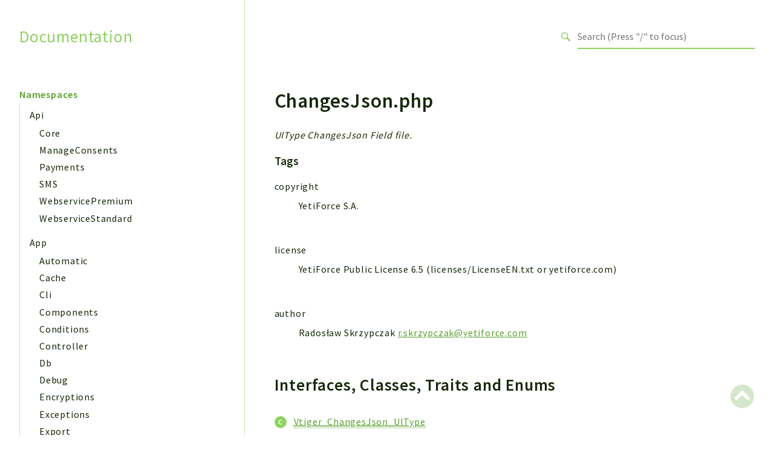

--- FILE ---
content_type: text/html
request_url: https://doc.yetiforce.com/code/files/modules-vtiger-uitypes-changesjson.html
body_size: 2896
content:
<!DOCTYPE html>
<html lang="en">
<head>
    <meta charset="utf-8">
            <title>Documentation</title>
    
    <meta name="viewport" content="width=device-width, initial-scale=1.0">
    <base href="../">
    <link rel="icon" href="images/favicon.ico"/>
    <link rel="stylesheet" href="css/normalize.css">
    <link rel="stylesheet" href="css/base.css">
            <link rel="preconnect" href="https://fonts.gstatic.com">
        <link href="https://fonts.googleapis.com/css2?family=Source+Sans+Pro:wght@400;600;700&display=swap" rel="stylesheet">
        <link href="https://fonts.googleapis.com/css2?family=Source+Code+Pro:wght@400;600;700&display=swap" rel="stylesheet">
        <link rel="stylesheet" href="css/template.css">
        <link rel="stylesheet" href="https://cdnjs.cloudflare.com/ajax/libs/font-awesome/5.12.0/css/all.min.css" integrity="sha256-ybRkN9dBjhcS2qrW1z+hfCxq+1aBdwyQM5wlQoQVt/0=" crossorigin="anonymous" />
        <link rel="stylesheet" href="https://cdn.jsdelivr.net/npm/prismjs@1.23.0/themes/prism-okaidia.css">
        <link rel="stylesheet" href="https://cdn.jsdelivr.net/npm/prismjs@1.23.0/plugins/line-numbers/prism-line-numbers.css">
        <link rel="stylesheet" href="https://cdn.jsdelivr.net/npm/prismjs@1.23.0/plugins/line-highlight/prism-line-highlight.css">
                <script src="https://cdn.jsdelivr.net/npm/fuse.js@3.4.6"></script>
        <script src="https://cdn.jsdelivr.net/npm/css-vars-ponyfill@2"></script>
        <script src="js/search.js"></script>
        <script defer src="js/searchIndex.js"></script>
    </head>
<body id="top">
    <header class="phpdocumentor-header phpdocumentor-section">
    <h1 class="phpdocumentor-title"><a href="" class="phpdocumentor-title__link">Documentation</a></h1>
    <input class="phpdocumentor-header__menu-button" type="checkbox" id="menu-button" name="menu-button" />
    <label class="phpdocumentor-header__menu-icon" for="menu-button">
        <i class="fas fa-bars"></i>
    </label>
    <section data-search-form class="phpdocumentor-search">
    <label>
        <span class="visually-hidden">Search for</span>
        <svg class="phpdocumentor-search__icon" width="21" height="20" viewBox="0 0 21 20" fill="none" xmlns="http://www.w3.org/2000/svg">
            <circle cx="7.5" cy="7.5" r="6.5" stroke="currentColor" stroke-width="2"/>
            <line x1="12.4892" y1="12.2727" x2="19.1559" y2="18.9393" stroke="currentColor" stroke-width="3"/>
        </svg>
        <input type="search" class="phpdocumentor-field phpdocumentor-search__field" placeholder="Loading .." disabled />
    </label>
</section>

    <nav class="phpdocumentor-topnav">
    <ul class="phpdocumentor-topnav__menu">
        </ul>
</nav>
</header>

    <main class="phpdocumentor">
        <div class="phpdocumentor-section">
            <input class="phpdocumentor-sidebar__menu-button" type="checkbox" id="sidebar-button" name="sidebar-button" />
<label class="phpdocumentor-sidebar__menu-icon" for="sidebar-button">
    Menu
</label>
<aside class="phpdocumentor-column -four phpdocumentor-sidebar">
                    <section class="phpdocumentor-sidebar__category">
            <h2 class="phpdocumentor-sidebar__category-header">Namespaces</h2>
                                    <h4 class="phpdocumentor-sidebar__root-namespace">
    <a href="namespaces/api.html" class="">Api</a>
</h4>
    <ul class="phpdocumentor-list">
                    <li>
                <a href="namespaces/api-core.html" class="">Core</a>
                
            </li>
                    <li>
                <a href="namespaces/api-manageconsents.html" class="">ManageConsents</a>
                
            </li>
                    <li>
                <a href="namespaces/api-payments.html" class="">Payments</a>
                
            </li>
                    <li>
                <a href="namespaces/api-sms.html" class="">SMS</a>
                
            </li>
                    <li>
                <a href="namespaces/api-webservicepremium.html" class="">WebservicePremium</a>
                
            </li>
                    <li>
                <a href="namespaces/api-webservicestandard.html" class="">WebserviceStandard</a>
                
            </li>
            </ul>

                                    <h4 class="phpdocumentor-sidebar__root-namespace">
    <a href="namespaces/app.html" class="">App</a>
</h4>
    <ul class="phpdocumentor-list">
                    <li>
                <a href="namespaces/app-automatic.html" class="">Automatic</a>
                
            </li>
                    <li>
                <a href="namespaces/app-cache.html" class="">Cache</a>
                
            </li>
                    <li>
                <a href="namespaces/app-cli.html" class="">Cli</a>
                
            </li>
                    <li>
                <a href="namespaces/app-components.html" class="">Components</a>
                
            </li>
                    <li>
                <a href="namespaces/app-conditions.html" class="">Conditions</a>
                
            </li>
                    <li>
                <a href="namespaces/app-controller.html" class="">Controller</a>
                
            </li>
                    <li>
                <a href="namespaces/app-db.html" class="">Db</a>
                
            </li>
                    <li>
                <a href="namespaces/app-debug.html" class="">Debug</a>
                
            </li>
                    <li>
                <a href="namespaces/app-encryptions.html" class="">Encryptions</a>
                
            </li>
                    <li>
                <a href="namespaces/app-exceptions.html" class="">Exceptions</a>
                
            </li>
                    <li>
                <a href="namespaces/app-export.html" class="">Export</a>
                
            </li>
                    <li>
                <a href="namespaces/app-extension.html" class="">Extension</a>
                
            </li>
                    <li>
                <a href="namespaces/app-fields.html" class="">Fields</a>
                
            </li>
                    <li>
                <a href="namespaces/app-installer.html" class="">Installer</a>
                
            </li>
                    <li>
                <a href="namespaces/app-integrations.html" class="">Integrations</a>
                
            </li>
                    <li>
                <a href="namespaces/app-layout.html" class="">Layout</a>
                
            </li>
                    <li>
                <a href="namespaces/app-log.html" class="">Log</a>
                
            </li>
                    <li>
                <a href="namespaces/app-mail.html" class="">Mail</a>
                
            </li>
                    <li>
                <a href="namespaces/app-main.html" class="">Main</a>
                
            </li>
                    <li>
                <a href="namespaces/app-map.html" class="">Map</a>
                
            </li>
                    <li>
                <a href="namespaces/app-pdf.html" class="">Pdf</a>
                
            </li>
                    <li>
                <a href="namespaces/app-recordcollectors.html" class="">RecordCollectors</a>
                
            </li>
                    <li>
                <a href="namespaces/app-relation.html" class="">Relation</a>
                
            </li>
                    <li>
                <a href="namespaces/app-security.html" class="">Security</a>
                
            </li>
                    <li>
                <a href="namespaces/app-session.html" class="">Session</a>
                
            </li>
                    <li>
                <a href="namespaces/app-systemwarnings.html" class="">SystemWarnings</a>
                
            </li>
                    <li>
                <a href="namespaces/app-textparser.html" class="">TextParser</a>
                
            </li>
                    <li>
                <a href="namespaces/app-utils.html" class="">Utils</a>
                
            </li>
                    <li>
                <a href="namespaces/app-yetiforce.html" class="">YetiForce</a>
                
            </li>
            </ul>

                                    <h4 class="phpdocumentor-sidebar__root-namespace">
    <a href="namespaces/config.html" class="">Config</a>
</h4>
    <ul class="phpdocumentor-list">
                    <li>
                <a href="namespaces/config-components.html" class="">Components</a>
                
            </li>
                    <li>
                <a href="namespaces/config-modules.html" class="">Modules</a>
                
            </li>
            </ul>

                                    <h4 class="phpdocumentor-sidebar__root-namespace">
    <a href="namespaces/importers.html" class="">Importers</a>
</h4>

                                    <h4 class="phpdocumentor-sidebar__root-namespace">
    <a href="namespaces/vtlib.html" class="">vtlib</a>
</h4>

                        </section>
                <section class="phpdocumentor-sidebar__category">
            <h2 class="phpdocumentor-sidebar__category-header">Packages</h2>
                                    <h4 class="phpdocumentor-sidebar__root-namespace">
    <a href="packages/Application.html" class="">Application</a>
</h4>

                                    <h4 class="phpdocumentor-sidebar__root-namespace">
    <a href="packages/API.html" class="">API</a>
</h4>

                                    <h4 class="phpdocumentor-sidebar__root-namespace">
    <a href="packages/App.html" class="">App</a>
</h4>
    <ul class="phpdocumentor-list">
                    <li>
                <a href="packages/App-Pdf.html" class="">Pdf</a>
                
            </li>
            </ul>

                                    <h4 class="phpdocumentor-sidebar__root-namespace">
    <a href="packages/Cli.html" class="">Cli</a>
</h4>

                                    <h4 class="phpdocumentor-sidebar__root-namespace">
    <a href="packages/UIType.html" class="">UIType</a>
</h4>

                                    <h4 class="phpdocumentor-sidebar__root-namespace">
    <a href="packages/Controller.html" class="">Controller</a>
</h4>

                                    <h4 class="phpdocumentor-sidebar__root-namespace">
    <a href="packages/Log.html" class="">Log</a>
</h4>

                                    <h4 class="phpdocumentor-sidebar__root-namespace">
    <a href="packages/Debug.html" class="">Debug</a>
</h4>

                                    <h4 class="phpdocumentor-sidebar__root-namespace">
    <a href="packages/Exceptions.html" class="">Exceptions</a>
</h4>

                                    <h4 class="phpdocumentor-sidebar__root-namespace">
    <a href="packages/Export.html" class="">Export</a>
</h4>

                                    <h4 class="phpdocumentor-sidebar__root-namespace">
    <a href="packages/Integration.html" class="">Integration</a>
</h4>

                                    <h4 class="phpdocumentor-sidebar__root-namespace">
    <a href="packages/TextParser.html" class="">TextParser</a>
</h4>

                                    <h4 class="phpdocumentor-sidebar__root-namespace">
    <a href="packages/Config.html" class="">Config</a>
</h4>

                                    <h4 class="phpdocumentor-sidebar__root-namespace">
    <a href="packages/Integrations.html" class="">Integrations</a>
</h4>

                                    <h4 class="phpdocumentor-sidebar__root-namespace">
    <a href="packages/Handler.html" class="">Handler</a>
</h4>

                                    <h4 class="phpdocumentor-sidebar__root-namespace">
    <a href="packages/Relation.html" class="">Relation</a>
</h4>

                                    <h4 class="phpdocumentor-sidebar__root-namespace">
    <a href="packages/CRMEntity.html" class="">CRMEntity</a>
</h4>

                                    <h4 class="phpdocumentor-sidebar__root-namespace">
    <a href="packages/Model.html" class="">Model</a>
</h4>

                                    <h4 class="phpdocumentor-sidebar__root-namespace">
    <a href="packages/Action.html" class="">Action</a>
</h4>

                                    <h4 class="phpdocumentor-sidebar__root-namespace">
    <a href="packages/Cron.html" class="">Cron</a>
</h4>

                                    <h4 class="phpdocumentor-sidebar__root-namespace">
    <a href="packages/View.html" class="">View</a>
</h4>

                                    <h4 class="phpdocumentor-sidebar__root-namespace">
    <a href="packages/WorkflowTask.html" class="">WorkflowTask</a>
</h4>

                                    <h4 class="phpdocumentor-sidebar__root-namespace">
    <a href="packages/Dashboard.html" class="">Dashboard</a>
</h4>

                                    <h4 class="phpdocumentor-sidebar__root-namespace">
    <a href="packages/Helper.html" class="">Helper</a>
</h4>

                                    <h4 class="phpdocumentor-sidebar__root-namespace">
    <a href="packages/File.html" class="">File</a>
</h4>

                                    <h4 class="phpdocumentor-sidebar__root-namespace">
    <a href="packages/Module.html" class="">Module</a>
</h4>

                                    <h4 class="phpdocumentor-sidebar__root-namespace">
    <a href="packages/Dashboards.html" class="">Dashboards</a>
</h4>

                                    <h4 class="phpdocumentor-sidebar__root-namespace">
    <a href="packages/Settings.html" class="">Settings</a>
</h4>
    <ul class="phpdocumentor-list">
                    <li>
                <a href="packages/Settings-Action.html" class="">Action</a>
                
            </li>
                    <li>
                <a href="packages/Settings-Model.html" class="">Model</a>
                
            </li>
                    <li>
                <a href="packages/Settings-View.html" class="">View</a>
                
            </li>
                    <li>
                <a href="packages/Settings-Files.html" class="">Files</a>
                
            </li>
                    <li>
                <a href="packages/Settings-UIType.html" class="">UIType</a>
                
            </li>
                    <li>
                <a href="packages/Settings-Models.html" class="">Models</a>
                
            </li>
                    <li>
                <a href="packages/Settings-Views.html" class="">Views</a>
                
            </li>
            </ul>

                                    <h4 class="phpdocumentor-sidebar__root-namespace">
    <a href="packages/Modules.html" class="">Modules</a>
</h4>

                                    <h4 class="phpdocumentor-sidebar__root-namespace">
    <a href="packages/UiType.html" class="">UiType</a>
</h4>

                                    <h4 class="phpdocumentor-sidebar__root-namespace">
    <a href="packages/AuthMethod.html" class="">AuthMethod</a>
</h4>

                                    <h4 class="phpdocumentor-sidebar__root-namespace">
    <a href="packages/Textparser.html" class="">Textparser</a>
</h4>

                                    <h4 class="phpdocumentor-sidebar__root-namespace">
    <a href="packages/Workflow.html" class="">Workflow</a>
</h4>

                                    <h4 class="phpdocumentor-sidebar__root-namespace">
    <a href="packages/Files.html" class="">Files</a>
</h4>

                                    <h4 class="phpdocumentor-sidebar__root-namespace">
    <a href="packages/InventoryField.html" class="">InventoryField</a>
</h4>

                                    <h4 class="phpdocumentor-sidebar__root-namespace">
    <a href="packages/Widget.html" class="">Widget</a>
</h4>

                                    <h4 class="phpdocumentor-sidebar__root-namespace">
    <a href="packages/Token.html" class="">Token</a>
</h4>

                        </section>
            
    <section class="phpdocumentor-sidebar__category">
        <h2 class="phpdocumentor-sidebar__category-header">Reports</h2>
                <h3 class="phpdocumentor-sidebar__root-package"><a href="reports/deprecated.html">Deprecated</a></h3>
        <h3 class="phpdocumentor-sidebar__root-package"><a href="reports/errors.html">Errors</a></h3>
        <h3 class="phpdocumentor-sidebar__root-package"><a href="reports/markers.html">Markers</a></h3>
    </section>

    <section class="phpdocumentor-sidebar__category">
        <h2 class="phpdocumentor-sidebar__category-header">Indices</h2>
        <h3 class="phpdocumentor-sidebar__root-package"><a href="indices/files.html">Files</a></h3>
    </section>
</aside>

            <div class="phpdocumentor-column -eight phpdocumentor-content">
                    <ul class="phpdocumentor-breadcrumbs">
    </ul>

    <article class="phpdocumentor-element -file">
        <h2 class="phpdocumentor-content__title">ChangesJson.php</h2>

            <p class="phpdocumentor-summary">UIType ChangesJson Field file.</p>



    <h5 class="phpdocumentor-tag-list__heading" id="tags">
        Tags
        <a href="#tags" class="headerlink"><i class="fas fa-link"></i></a>
    </h5>
    <dl class="phpdocumentor-tag-list">
                                    <dt class="phpdocumentor-tag-list__entry">
                    <span class="phpdocumentor-tag__name">copyright</span>
                </dt>
                <dd class="phpdocumentor-tag-list__definition">
                                                                                
                                                 <section class="phpdocumentor-description"><p>YetiForce S.A.</p>
</section>

                                    </dd>
                                                <dt class="phpdocumentor-tag-list__entry">
                    <span class="phpdocumentor-tag__name">license</span>
                </dt>
                <dd class="phpdocumentor-tag-list__definition">
                                                                                
                                                 <section class="phpdocumentor-description"><p>YetiForce Public License 6.5 (licenses/LicenseEN.txt or yetiforce.com)</p>
</section>

                                    </dd>
                                                <dt class="phpdocumentor-tag-list__entry">
                    <span class="phpdocumentor-tag__name">author</span>
                </dt>
                <dd class="phpdocumentor-tag-list__definition">
                                                                                
                                                 <section class="phpdocumentor-description"><p>Radosław Skrzypczak <a href="mailto:r.skrzypczak@yetiforce.com">r.skrzypczak@yetiforce.com</a></p>
</section>

                                    </dd>
                        </dl>




<h3 id="interfaces_class_traits">
    Interfaces, Classes, Traits and Enums
    <a href="#interfaces_class_traits" class="headerlink"><i class="fas fa-link"></i></a>
</h3>

<dl class="phpdocumentor-table-of-contents">
    
            <dt class="phpdocumentor-table-of-contents__entry -class"><a href="classes/Vtiger-ChangesJson-UIType.html"><abbr title="\Vtiger_ChangesJson_UIType">Vtiger_ChangesJson_UIType</abbr></a></dt>
        <dd>ChangesJson UIType class.</dd>
    
    
    </dl>





        

        
    </article>
                <section data-search-results class="phpdocumentor-search-results phpdocumentor-search-results--hidden">
    <section class="phpdocumentor-search-results__dialog">
        <header class="phpdocumentor-search-results__header">
            <h2 class="phpdocumentor-search-results__title">Search results</h2>
            <button class="phpdocumentor-search-results__close"><i class="fas fa-times"></i></button>
        </header>
        <section class="phpdocumentor-search-results__body">
            <ul class="phpdocumentor-search-results__entries"></ul>
        </section>
    </section>
</section>
            </div>
        </div>
        <a href="files/modules-vtiger-uitypes-changesjson.html#top" class="phpdocumentor-back-to-top"><i class="fas fa-chevron-circle-up"></i></a>

    </main>

    <script>
        cssVars({});
    </script>
    <script src="https://cdn.jsdelivr.net/npm/prismjs@1.23.0/prism.min.js"></script>
    <script src="https://cdn.jsdelivr.net/npm/prismjs@1.23.0/plugins/autoloader/prism-autoloader.min.js"></script>
    <script src="https://cdn.jsdelivr.net/npm/prismjs@1.23.0/plugins/line-numbers/prism-line-numbers.min.js"></script>
    <script src="https://cdn.jsdelivr.net/npm/prismjs@1.23.0/plugins/line-highlight/prism-line-highlight.min.js"></script>
</body>
</html>
